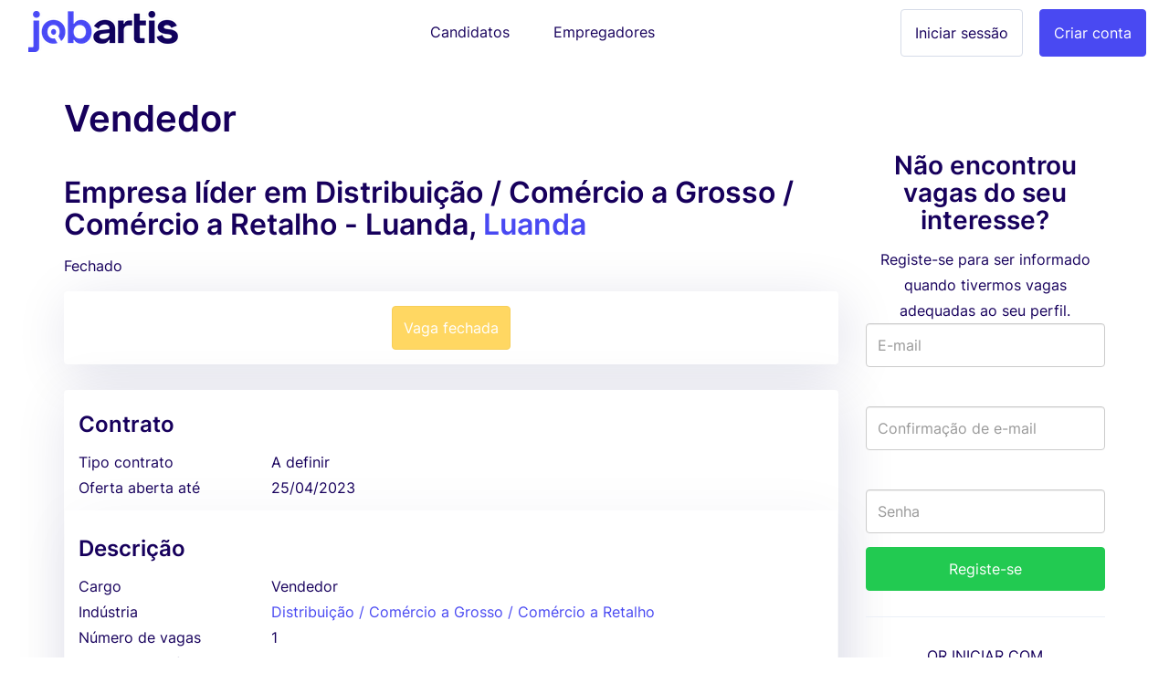

--- FILE ---
content_type: text/html; charset=utf-8
request_url: https://www.jobartis.com/emprego-empresa-lider-em-distribuicao-comercio-a-grosso-comercio-a-retalho-vendedor-ba4597a8-ab35-4752-9305-af8d8df25cde
body_size: 7461
content:
<!DOCTYPE html><html lang="pt-ao"><!--HEAD--><head><script>
//<![CDATA[
var EventStore = [];
//]]>
</script> <script>
//<![CDATA[
var dataLayer = [{},{"impersonating":false},{"companySignedIn":false},{"currentCountry":"AO"}];
//]]>
</script> <!-- Google Tag Manager --> <script>(function(w,d,s,l,i){w[l]=w[l]||[];w[l].push({'gtm.start':
  new Date().getTime(),event:'gtm.js'});var f=d.getElementsByTagName(s)[0],
  j=d.createElement(s),dl=l!='dataLayer'?'&l='+l:'';j.async=true;j.src=
  '//www.googletagmanager.com/gtm.js?id='+i+dl+'';f.parentNode.insertBefore(j,f);
  })(window,document,'script','dataLayer','GTM-KC8BGR');</script> <!-- End Google Tag Manager --> <style>.async-hide { opacity: 0 !important} </style> <script>(function(a,s,y,n,c,h,i,d,e){s.className+=' '+y;h.start=1*new Date;
h.end=i=function(){s.className=s.className.replace(RegExp(' ?'+y),'')};
(a[n]=a[n]||[]).hide=h;setTimeout(function(){i();h.end=null},c);h.timeout=c;
})(window,document.documentElement,'async-hide','dataLayer',4000,
{'GTM-KC8BGR':true});</script><meta charset="utf-8"/><title>Emprego Angola - Vendedor em Luanda | Jobartis</title><meta name="title" content="Emprego Angola - Vendedor em Luanda | Jobartis"/><meta name="description" content="Trabalha como Vendedor na empresa Empresa líder em Distribuição / Comércio a Grosso / Comércio a Retalho. Envie o seu curriculum vitae com Jobartis Emprego"/><meta name="keywords" content="Emprego, Recrutamento, emprego-empresa-lider-em-distribuicao-comercio-a-grosso-comercio-a-retalho-vendedor-ba4597a8-ab35-4752-9305-af8d8df25cde, Trabalhar em Empresa líder em Distribuição / Comércio a Grosso / Comércio a Retalho, emprego em emprego-empresa-lider-em-distribuicao-comercio-a-grosso-comercio-a-retalho-vendedor-ba4597a8-ab35-4752-9305-af8d8df25cde, trabalho, emprego em Empresa líder em Distribuição / Comércio a Grosso / Comércio a Retalho"/><link rel="image_src" href="https://assets.jobartis.com/assets/new/logo-square-3e9bd39e5d94fce072adf10d5e4a331e06526ad390a674fb04694e0b9eec227d.png"/><meta content="width=device-width, initial-scale=1.0" name="viewport"/><meta content="Jobartis" name="author"/><meta content="width=device-width, initial-scale=1.0" name="viewport"/><meta content="Emprego Angola - Vendedor em Luanda | Jobartis" property="og:title"/><meta content="website" property="og:type"/><meta content="https://assets.jobartis.com/assets/new/logo-square-3e9bd39e5d94fce072adf10d5e4a331e06526ad390a674fb04694e0b9eec227d.png" property="og:image"/><meta content="https://www.jobartis.com/emprego-empresa-lider-em-distribuicao-comercio-a-grosso-comercio-a-retalho-vendedor-ba4597a8-ab35-4752-9305-af8d8df25cde" property="og:url"/><meta content="Trabalha como Vendedor na empresa Empresa líder em Distribuição / Comércio a Grosso / Comércio a Retalho. Envie o seu curriculum vitae com Jobartis Emprego" property="og:description"/><meta content="225921254242895" property="fb:app_id"/><meta content="519690368" property="fb:admins"/><meta content="221816" property="fb:admins"/><meta content="@jobartis" name="twitter:site"/><meta content="Emprego Angola - Vendedor em Luanda | Jobartis" name="twitter:card"/><meta content="https://www.jobartis.com/emprego-empresa-lider-em-distribuicao-comercio-a-grosso-comercio-a-retalho-vendedor-ba4597a8-ab35-4752-9305-af8d8df25cde" name="twitter:url"/><meta content="Emprego Angola - Vendedor em Luanda | Jobartis" name="twitter:title"/><meta content="Trabalha como Vendedor na empresa Empresa líder em Distribuição / Comércio a Grosso / Comércio a Retalho. Envie o seu curriculum vitae com Jobartis Emprego" name="twitter:description"/><meta content="https://assets.jobartis.com/assets/new/logo-square-3e9bd39e5d94fce072adf10d5e4a331e06526ad390a674fb04694e0b9eec227d.png" name="twitter:image"/><meta content="AO" name="geo.country"/><meta content="com.jobartis.mobile" name="al:android:package"/><meta content="Jobartis" name="al:android:app_name"/><meta name="csrf-param" content="authenticity_token"/> <meta name="csrf-token" content="fzXnYmaM3pmdKSVnXSPOC5Ogt8bWi27Ritp/5RMzRpJvGczAwJ1ImxYSotr6u+E2N07XjnbC8U0JjN02NgtnUA=="/><!--ASSETS--><link rel="shortcut icon" type="image/x-icon" href="https://assets.jobartis.com/assets/new/favicon/favicon-918664f9a08b0a58afd40fa64452b61d829744f2436fa4466a66964a038f6ae7.ico" sizes="16x16"/><link rel="shortcut icon" type="img/png" href="https://assets.jobartis.com/assets/new/favicon/favicon-16x16-7b2ce2c38cd9381ea1e0c01a1969fb26c021a7856672e10d4ab0884fb4231803.png" sizes="16x16"/><link rel="shortcut icon" type="img/png" href="https://assets.jobartis.com/assets/new/favicon/favicon-32x32-b8a9cfbe0080cd1e07c4d41ec6f4861c058f9d3bd6f0ad35c76436e4caffaac7.png" sizes="32x32"/><script>window.Jobartis = {
  callbacks: [],
  push: function(callback) {
    if(window.ready === true) {
      callback();
    } else {
      this.callbacks.push(callback);
    }
  }
};
window.Jobartis.currentProfileIdentifier = "";
window.Jobartis.currentAction = "jobs/show";</script><link rel="stylesheet" media="all" href="https://assets.jobartis.com/assets/new/application-a6c7d8358bcfa5057649da9b19364779e9bbf624904e01104a46c4f742e907de.css"/><link rel="stylesheet" media="screen" href="https://unicons.iconscout.com/release/v3.0.3/css/line.css"/><script src="https://assets.jobartis.com/assets/new/application-a688ff537cae1de8f1b5f2311dc0e9e95d7d2647b9b7fe2652535c57ac69cd14.js"></script><script src="https://assets.jobartis.com/assets/i18n/pt-all-6dd5c977d6118923e92ff29e0953b5a294502676b6f22735a25ca6603fd11cc2.js"></script><script>window.I18n = window.I18n || {};
I18n.locale = "pt";</script><script>
//<![CDATA[

//]]>
</script></head><!--BODY--><body class="jobs show no-js locale-pt site-angola"><noscript><iframe height="0" src="https://www.googletagmanager.com/ns.html?id=GTM-KC8BGR" style="display:none;visibility:hidden" width="0"></iframe></noscript><div id="fb-root"></div><nav class="navbar navbar-default"><div class="container-fluid"><div class="navbar-header"><button class="navbar-toggle collapsed" data-target="#navbar" data-toggle="collapse"><span class="icon-bar"></span><span class="icon-bar"></span><span class="icon-bar"></span></button><a class="navbar-brand visible-xs" href="/"><img alt="Logo" src="https://assets.jobartis.com/assets/new/logo-a8c2152d5033b590ae81011887489362681462e286a45aa507b34aa23a68a784.png"/></a></div><div class="collapse navbar-collapse" id="navbar"><ul class="nav navbar-nav"><li class="navbar-left hidden-xs"><a class="navbar-brand" href="/"><img alt="O Portal de Emprego de Angola" src="https://assets.jobartis.com/assets/new/logo-a8c2152d5033b590ae81011887489362681462e286a45aa507b34aa23a68a784.png"/></a></li><li class="text-center"><a class="navbar-btn" href="/">Candidatos</a></li><li class="text-center"><a class="navbar-btn" href="/empregador/inicio">Empregadores</a></li><li class="navbar-right"><a class="btn btn-primary" href="/empregador/registe-se">Criar conta</a></li><li class="navbar-right"><a class="btn btn-default" href="/empregador/sign_in">Iniciar sessão</a></li></ul></div></div></nav><div class="page-container redesign"><script>
  window.fbAsyncInit = function() {
    // init the FB JS SDK
    FB.init({
      appId      : '225921254242895', // App ID from the app dashboard
      channelUrl : 'https://assets.jobartis.com/assets/channel-c9953c4200bcc04bcf0e9c54116f3bc13a0476d4842cb48ea37ad01b9e3a49b3.html',
      status     : true,
      xfbml      : true,
      cookie     : true,
      version    : 'v2.8'
    });
  };

  // Load the SDK asynchronously
  (function(d, s, id){
     var js, fjs = d.getElementsByTagName(s)[0];
     if (d.getElementById(id)) {return;}
     js = d.createElement(s); js.id = id;
     js.src = "//connect.facebook.net/pt_PT/sdk.js";
     fjs.parentNode.insertBefore(js, fjs);
   }(document, 'script', 'facebook-jssdk'));
</script> <noscript><div class="container"><div class="card card-inverse"><div class="card-block text-center"><p>Para um melhor desempenho desde o teu dispositivo, vá a m.jobartis.com.</p><a class="btn btn-cta" href="https://m.jobartis.com/">m.jobartis.com</a></div></div></div><style type="text/css">#main-container, footer, header {
  display: none;
}</style></noscript><div class="container" id="main-container"><div class="row"><div class="col-md-9"><div><h1 class="page-header mb-0 mt-1">Vendedor</h1><div class="company-and-city mt-0 mb-0"><h2>Empresa líder em Distribuição / Comércio a Grosso / Comércio a Retalho - Luanda, <a href="/vagas-emprego/luanda">Luanda</a></h2></div><div class="clearfix page-subheader"><div class="pull-left"><p class="mt5 mb5"><span class="">Fechado</span></p></div><div class="pull-right"><div class="addthis_sharing_toolbox"></div></div></div></div><div class="alert"><div class="text-center"><a class="btn btn-primary btn-warning disabled" disabled="disabled" href="#">Vaga fechada</a></div></div><div class="panel job-details" data-job-id="49347"><div class="panel-heading"><h4 class="card-section-title">Contrato</h4><div class="row data-cell"><div class="data-label col-sm-3 col-xs-6">Tipo contrato</div><div class="col-sm-9 col-xs-6">A definir</div></div><div class="row data-cell"><div class="data-label col-sm-3 col-xs-6">Oferta aberta até</div><div class="col-sm-9 col-xs-6">25/04/2023</div></div></div><div class="panel-body"><h4 class="card-section-title clearfix"><div class="pull-left">Descrição</div></h4><div class="row data-cell"><div class="data-label col-sm-3">Cargo</div><div class="col-sm-9">Vendedor</div></div><div class="row data-cell"><div class="data-label col-sm-3">Indústria</div><div class="col-sm-9"><a href="/vagas-emprego/distribuicao-comercio-a-grosso-comercio-a-retalho">Distribuição / Comércio a Grosso / Comércio a Retalho</a></div></div><div class="row data-cell"><div class="data-label col-sm-3 col-xs-6">Número de vagas</div><div class="col-sm-9 col-xs-6">1</div></div><div class="row data-cell"><div class="data-label col-md-3 col-sm-12">Descrição da função</div><div class="col-md-9 col-sm-12 description"><p>Fazer prospeção de mercado;<br> Vender produtos na área das bebidas;<br> Demonstrar os produtos, avaliar o perfil dos clientes e fechar vendas;<br> Orientar, informar e visitar clientes;<br> Acompanhar a entrega dos produtos, entender o produto ou serviço;<br> Analisar os dados do público-alvo, para elaborar assim uma estratégia de vendas;<br> Organizar uma agenda de principais clientes;<br> Organizar pedidos negociar prazos e condições de pagamentos;<br> Organizar as datas de entrega ou retirada dos produtos;</p> </div></div><h4 class="card-section-title">Requisitos</h4><div class="row data-cell"><div class="data-label col-md-3 col-xs-6">Titulação mínima</div><div class="col-md-9 col-xs-6">Ensino Secundário</div></div><div class="row data-cell"><div class="data-label col-md-3 col-xs-6">Experiência exigida</div><div class="col-md-9 col-xs-6">1 Anos</div></div><div class="row data-cell"><div class="data-label col-md-3 col-xs-6">Nacionalidade</div><div class="col-md-9 col-xs-6">Angola</div></div><div class="row data-cell"><div class="data-label col-md-3 col-xs-6">Línguas</div><div class="col-md-9 col-xs-6">Português</div></div><div class="row data-cell"><div class="data-label col-md-3 col-sm-12">Area funcional</div><div class="col-md-9 col-sm-12"><ul><li><a href="/vagas-emprego/vendas-b2c">Vendas B2C</a></li><li><a href="/vagas-emprego/vendas-b2b">Vendas B2B</a></li></ul></div></div><div class="row data-cell"><div class="data-label col-md-3 col-sm-12">Competências</div><div class="col-md-9 col-sm-12">Vendedor B2C</div></div><div class="data-cell row"><div class="data-label col-md-3 col-sm-12">Aptidões necessárias</div><div class="col-md-9 col-sm-12 description"><p>Nacionalidade angolana;<br> Ensino médio concluído;<br> Forte experiência em vendas de bebidas alcoólicas e refrigerantes; (com carteira de clientes);<br> Conhecimento amplo dos mercados informais de Luanda, com maior relevo para os grandes mercados;<br> Forte orientação para o cliente;<br> Capacidade de negociação;<br> Conhecimento de técnicas de vendas;<br> Capacidade de reporte;<br> Capacidade de Persuasão;<br> Resiliência;<br> Organização;<br> Capacidade de fazer networking;<br> Competitivo. </p> </div></div><div class="col-md-3 display-block pull-right"></div><h4 class="card-section-title">Empregador</h4><div class="row data-cell"><div class="data-label col-md-3">Nome do empregador</div><h2 class="col-md-6">Empresa líder em Distribuição / Comércio a Grosso / Comércio a Retalho</h2></div><div class="row data-cell"><div class="data-label col-md-3 col-sm-12">Sobre a nossa empresa</div><div class="col-md-9 col-sm-12 description"><p>Empresa líder em Distribuição / Comércio a Grosso / Comércio a Retalho</p> </div></div></div></div><div class="mt-2 mb-2"><div class="alert"><div class="text-center"><a class="btn btn-primary btn-warning disabled" disabled="disabled" href="#">Vaga fechada</a></div></div></div><div class="panel"><div class="panel-heading"><h4>Confira vagas semelhantes</h4></div><div class="panel-body"><p><a href="https://www.jobartis.com/emprego-empresa-lider-em-tic-telecomunicacoes-assistente-comercial-01472a2f-219e-4b48-acf6-7536fd21e737">Assistente comercial</a> <span>de</span> <a href="/vagas-emprego/Empresa+l%C3%ADder+em+TIC+%2F+Telecomunica%C3%A7%C3%B5es">Empresa líder em TIC / Telecomunicações</a></p><p><a href="https://www.jobartis.com/emprego-empresa-de-comercio-retalho-grosso-gerente-de-canal-b2c-4077f74f-992b-47e1-ae5f-f497b54e06c2">Gerente de Canal B2C - Tintas</a> <span>de</span> <a href="/vagas-emprego/Empresa+de+Com%C3%A9rcio+Retalho%2FGrosso">Empresa de Comércio Retalho/Grosso</a></p><p><a href="https://www.jobartis.com/emprego-empresa-lider-em-distribuicao-comercio-a-grosso-comercio-a-retalho-coordenador-de-logistica-7aa4e59d-2d21-412e-afdc-94ab6aad31ba">Coordenador de Logística</a> <span>de</span> <a href="/vagas-emprego/Empresa+l%C3%ADder+em+Distribui%C3%A7%C3%A3o+%2F+Com%C3%A9rcio+a+Grosso+%2F+Com%C3%A9rcio+a+Retalho">Empresa líder em Distribuição / Comércio a Grosso / Comércio a Retalho</a></p><p><a href="https://www.jobartis.com/emprego-empresa-lider-em-distribuicao-comercio-a-grosso-comercio-a-retalho-tecnico-administrativo">Técnico Administrativo</a> <span>de</span> <a href="/vagas-emprego/Empresa+l%C3%ADder+em+Distribui%C3%A7%C3%A3o+%2F+Com%C3%A9rcio+a+Grosso+%2F+Com%C3%A9rcio+a+Retalho">Empresa líder em Distribuição / Comércio a Grosso / Comércio a Retalho</a></p><p><a href="https://www.jobartis.com/emprego-las-eletromedicina-benguela-gestor-de-vendas-equipamento-hospitalar-ae69e63c-c17a-4215-ac44-2788d12ea823">Benguela - Gestor de Vendas Equipamento Hospitalar</a> <span>de</span> <a href="/vagas-emprego/LAS+ELETROMEDICINA">LAS ELETROMEDICINA</a></p><p><a href="https://www.jobartis.com/emprego-empresa-de-comercio-retalho-grosso-gerente-de-produto-b2b">Gerente de Produto B2B</a> <span>de</span> <a href="/vagas-emprego/Empresa+de+Com%C3%A9rcio+Retalho%2FGrosso">Empresa de Comércio Retalho/Grosso</a></p><p><a href="https://www.jobartis.com/emprego-eurostral-lda-recepcionista">Recepcionista </a> <span>de</span> <a href="/vagas-emprego/Eurostral%2C+lda">Eurostral, lda</a></p><p><a href="https://www.jobartis.com/emprego-gemcorp-angola-estagio-remunerado-para-engenharias-civil-industrial-e-ambiental-luanda-cabinda-benguela">Estágio Remunerado para Engenharias: Civil e Ambiental - Luanda / Cabinda / Benguela</a> <span>de</span> <a href="/vagas-emprego/GEMCORP+ANGOLA">GEMCORP ANGOLA</a></p></div></div></div><div class="col-md-3 right-column" style="margin-top: 38px"><div class="card"><div class="card-block text-center"><h3 class="cta-text">Não encontrou vagas do seu interesse?</h3>Registe-se para ser informado quando tivermos vagas adequadas ao seu perfil.</div><form class="simple_form new_candidate" id="sign_up_form" action="/candidatos/registe-se" accept-charset="UTF-8" method="post"><input name="utf8" type="hidden" value="&#x2713;"/><input type="hidden" name="authenticity_token" value="HaDdWxI4iTn8B9JJw1h/ORkORUKnMdnJQZssdXlg+3UNjPb5tCkfO3c8VfRkwFAEveAlCgd4RlXCzY6mXFjatw=="/><input type="hidden" name="ref_job_id" id="ref_job_id" value="49347"/><div class="form-group"><div class="controls"><input class="string email optional form-control" pattern="(?i-mx:\A([\w\!\#\z\%\&amp;\&#39;\*\+\-\/\=\?\\A\`{\|\}\~]+\.)*[\w\+-]+@((((([a-z0-9]{1}[a-z0-9\-]{0,62}[a-z0-9]{1})|[a-z])\.)+[a-z]{2,6})|(\d{1,3}\.){3}\d{1,3}(\:\d{1,5})?)\z)" email="false" placeholder="E-mail" type="email" name="candidate[email]" id="candidate_email"/><label><div class="help-inline text-danger" id="email_live_validation"></div></label></div></div><div class="form-group"><div class="controls"><input pattern="(?i-mx:\A([\w\!\#\z\%\&amp;\&#39;\*\+\-\/\=\?\\A\`{\|\}\~]+\.)*[\w\+-]+@((((([a-z0-9]{1}[a-z0-9\-]{0,62}[a-z0-9]{1})|[a-z])\.)+[a-z]{2,6})|(\d{1,3}\.){3}\d{1,3}(\:\d{1,5})?)\z)" email="false" class="string email optional form-control" autocomplete="off" placeholder="Confirmação de e-mail" type="email" name="candidate[email_confirmation]" id="candidate_email_confirmation"/><label><div class="help-inline text-danger" id="email_confirmation_live_validation"></div></label></div></div><div class="form-group"><div class="controls"><input class="password optional form-control" placeholder="Senha" type="password" name="candidate[password]" id="candidate_password"/></div></div><div class="from-group"><div class="controls"><input type="submit" name="commit" value="Registe-se" class="btn btn-block btn-success" data-disable-with="A enviar, por favor espere"/></div></div><div class="sign-in__footer"><hr><div class="mb-4 text-uppercase text-center">or iniciar com </div><div class="form-group row"><div class="login-social col-sm-6"><a location="sign in" redirect_to="https://www.jobartis.com/emprego-empresa-lider-em-distribuicao-comercio-a-grosso-comercio-a-retalho-vendedor-ba4597a8-ab35-4752-9305-af8d8df25cde" class="btn btn-default btn-block" data-e-action="Facebook" data-e-category="Authentication" data-e-label="Sign in" href="/candidatos/auth/facebook?redirect_to=https%3A%2F%2Fwww.jobartis.com%2Femprego-empresa-lider-em-distribuicao-comercio-a-grosso-comercio-a-retalho-vendedor-ba4597a8-ab35-4752-9305-af8d8df25cde&amp;ref_job_id=49347"><i class="uil uil-facebook-f login-social__icon"></i>Facebook </a></div><div class="login-social col-sm-6"><a location="sign in" redirect_to="https://www.jobartis.com/emprego-empresa-lider-em-distribuicao-comercio-a-grosso-comercio-a-retalho-vendedor-ba4597a8-ab35-4752-9305-af8d8df25cde" class="btn btn-default btn-block" data-e-action="Google oauth2" data-e-category="Authentication" data-e-label="Sign in" href="/candidatos/auth/google_oauth2?redirect_to=https%3A%2F%2Fwww.jobartis.com%2Femprego-empresa-lider-em-distribuicao-comercio-a-grosso-comercio-a-retalho-vendedor-ba4597a8-ab35-4752-9305-af8d8df25cde&amp;ref_job_id=49347"><i class="uil uil-google login-social__icon"></i>Google </a></div></div></hr></div><div class="form-group"><div class="text-smaller"><span>Ao registar-se, aceita os nossos</span> <a href="/ajuda#tab3">Termos e condições</a></div></div></form><script>function preventPaste(event) {
  event.preventDefault();
  var parent = $("#candidate_email_confirmation").parents(".form-group");
  parent.addClass("has-errors");
  parent.children('label').remove();
  parent.append("<label><span class=\"help-inline text-danger\">"+"Confirme escrevendo o seu e-mail"+"</span></label>");
}
var elem = document.getElementById('candidate_email_confirmation');
elem.onpaste = preventPaste;</script></div></div></div></div><footer><div class="container"><div class="row logo"><img src="https://assets.jobartis.com/assets/new/icons/logo-white-c54e222704ff9d8d8287fdadae1e8eccf06e3b34f54c7cb3fdd0cd5b74befddf.png"/></div><div class="row mb40"><ul class="col-md-3 col-sm-6 col-xs-12 list-unstyled"><li><h5>Pesquisa por província</h5></li><li><a href="/vagas-emprego/bengo">Emprego em Bengo</a></li><li><a href="/vagas-emprego/benguela">Emprego em Benguela</a></li><li><a href="/vagas-emprego/bie">Emprego em Bié</a></li><li><a href="/vagas-emprego/cabinda">Emprego em Cabinda</a></li><li><a href="/vagas-emprego/cuanza-sul">Emprego em Cuanza Sul</a></li><li><a href="/vagas-emprego/huila">Emprego em Huíla</a></li><li><a href="/vagas-emprego/luanda">Emprego em Luanda</a></li><li><a href="/vagas-emprego/lunda-sul">Emprego em Lunda Sul</a></li><li><a href="/vagas-emprego/malanje">Emprego em Malanje</a></li><li><a href="/vagas-emprego/gauteng">Emprego em Gauteng</a></li></ul><ul class="col-md-3 col-sm-6 col-xs-12 list-unstyled"><li><h5>Pesquisa por indústria</h5></li><li><a href="/vagas-emprego/banca-servicos-financeiros-seguros">Recrutamento em Banca / Serviços Financeiros / Seguros</a></li><li><a href="/vagas-emprego/construcao-imobiliario">Recrutamento em Construção / Imobiliário</a></li><li><a href="/vagas-emprego/industria-transformadora-producao">Recrutamento em Indústria Transformadora / Produção</a></li><li><a href="/vagas-emprego/marketing-publicidade">Recrutamento em Marketing / Publicidade</a></li><li><a href="/vagas-emprego/outros">Recrutamento em Outros</a></li><li><a href="/vagas-emprego/petroleo-e-gas-mineracao">Recrutamento em Petróleo e Gás / Mineração</a></li><li><a href="/vagas-emprego/saude">Recrutamento em Saúde</a></li><li><a href="/vagas-emprego/servicos-outras-actividades">Recrutamento em Serviços (outras actividades)</a></li><li><a href="/vagas-emprego/tic-telecomunicacoes">Recrutamento em TIC / Telecomunicações</a></li><li><a href="/vagas-emprego/turismo-hotelaria-lazer-restauracao">Recrutamento em Turismo / Hotelaria / Lazer / Restauração</a></li></ul><ul class="col-md-3 col-sm-6 col-xs-12 list-unstyled"><li><h5>Pesquisa por área funcional</h5></li><li><a href="/vagas-emprego/administracao-e-apoio-de-escritorio">Trabalhar em Administração e apoio de escritório</a></li><li><a href="/vagas-emprego/informatica-e-ti">Trabalhar em Informática e TI</a></li><li><a href="/vagas-emprego/recursos-humanos">Trabalhar em Recursos Humanos</a></li><li><a href="/vagas-emprego/saude">Trabalhar em Saúde</a></li></ul><ul class="col-md-3 col-sm-6 col-xs-12 list-unstyled"><li><h5>Pesquisa por tipo de emprego</h5></li><li><a href="/vagas-emprego/estagio">Vagas Estágio</a></li><li><a href="/vagas-emprego/contrato-de-servicos">Vagas Contrato de serviços</a></li><li><a href="/vagas-emprego/tempo-indeterminado">Vagas Tempo indeterminado</a></li><li><a href="/vagas-emprego/tempo-determinado">Vagas Tempo determinado</a></li><li><a href="/vagas-emprego/a-definir">Vagas A definir</a></li></ul><ul class="col-md-3 col-sm-6 col-xs-12 list-unstyled"><li class="title">Procure</li><li><a href="/procure-vagas-de-emprego">Emprego em Angola</a></li><li><a href="/trabalho">Tendências de trabalho em Angola</a></li></ul></div><hr/><div class="row"><ul class="col-md-3 col-sm-6 col-xs-12 list-unstyled"><li><h5>Jobartis</h5></li><li><a href="https://www.jobartis.com/blog/sobre-jobartis/">Sobre a Jobartis</a></li><li><a href="/ajuda#tab2">Contacto</a></li><li><a href="/ajuda#tab3">Termos e condições</a></li><li><a href="https://www.jobartis.com/blog/">Blog</a></li></ul><ul class="col-md-3 col-sm-6 col-xs-12 list-unstyled"><li><h5>Candidatos</h5></li><li><a href="https://www.jobartis.com/blog/category/cv/">Elabore um curriculum vitae profissional </a></li><li><a href="https://www.jobartis.com/blog/category/entrevistas-de-emprego/">Dicas para entrevista de trabalho</a></li><li><a href="/ajuda#tab13">Tipos de CV</a></li></ul><ul class="col-md-3 col-sm-6 col-xs-12 list-unstyled"><li><h5>Empregadores</h5></li><li><a href="/ajuda#tab20">Razões para usar a Jobartis</a></li><li><a href="/ajuda#tab22">Preços e serviços</a></li></ul><ul class="col-md-3 col-sm-6 col-xs-12 list-unstyled"><li><h5>Os nossos amigos</h5></li><li><a href="http://www.motorangola.com">Motor Angola</a></li><li><a href="https://www.jobboardfinder.net">Jobboardfinder</a></li><li><a href="https://jooble.org/">Jooble</a></li></ul></div><div class="row footer"><div class="col-sm-6 logos"><ul class="list-inline text-left"><li><a href="https://www.facebook.com/jobartis" target="_blank"><img src="https://assets.jobartis.com/assets/new/landing/icons/facebook-909fba1e694b1b959bcc31a042cc441bb886a266fae1922891053f8879ccb70a.png"/></a></li><li><a href="https://www.youtube.com/c/jobartis" target="_blank"><img src="https://assets.jobartis.com/assets/new/landing/icons/youtube-60c071463cc9ea373c3e0810271ede6c9fd2ed0885effc6108fc9891322f705a.png"/></a></li><li><a href="https://www.linkedin.com/company/jobartis" target="_blank"><img src="https://assets.jobartis.com/assets/new/landing/icons/linkedin-01f9b31480f635f9eec78f3b80f8c712ec24f3233068321a3e46cbe629213f2c.png"/></a></li><li><a href="https://www.instagram.com/jobartis" target="_blank"><img src="https://assets.jobartis.com/assets/new/landing/icons/instagram-95a53d8a6481715ef27aca906848940502df51ae6ede483c2f29ce0f61ecd4df.png"/></a></li><li><a href="https://t.me/Jobartis" target="_blank"><img src="https://assets.jobartis.com/assets/new/landing/icons/telegram-0d982d031fb9a66a4591e8d8db33ea84be0365250c44cca1510d0779467ec3fb.png"/></a></li></ul></div><div class="col-sm-6 text-right copyright">© Jobartis 2026 All rights reserved <span class="dot">•</span>Made in Angola. </div></div></div></footer></div><!-- Modal --> <div class="modal fade" id="main_modal" tabindex="-1" role="dialog"> <div class="modal-dialog"> <div class="modal-content"> <div class="modal-header"> <button type="button" class="close" data-dismiss="modal">&times;</button> </div> <div class="modal-body"> </div> <div class="modal-footer"> </div> </div> </div> </div> <script src="//s7.addthis.com/js/300/addthis_widget.js#pubid=ra-5458ced3098b6d63" type="text/javascript"></script><script defer src="https://static.cloudflareinsights.com/beacon.min.js/vcd15cbe7772f49c399c6a5babf22c1241717689176015" integrity="sha512-ZpsOmlRQV6y907TI0dKBHq9Md29nnaEIPlkf84rnaERnq6zvWvPUqr2ft8M1aS28oN72PdrCzSjY4U6VaAw1EQ==" data-cf-beacon='{"version":"2024.11.0","token":"6ebf70ab792a4926b234490e45cca71d","r":1,"server_timing":{"name":{"cfCacheStatus":true,"cfEdge":true,"cfExtPri":true,"cfL4":true,"cfOrigin":true,"cfSpeedBrain":true},"location_startswith":null}}' crossorigin="anonymous"></script>
</body></html>

--- FILE ---
content_type: text/plain
request_url: https://www.google-analytics.com/j/collect?v=1&_v=j102&a=1604212220&t=event&_s=1&dl=https%3A%2F%2Fwww.jobartis.com%2Femprego-empresa-lider-em-distribuicao-comercio-a-grosso-comercio-a-retalho-vendedor-ba4597a8-ab35-4752-9305-af8d8df25cde&ul=en-us%40posix&dt=Emprego%20Angola%20-%20Vendedor%20em%20Luanda%20%7C%20Jobartis&sr=1280x720&vp=1280x720&ec=gtm.init_consent&ea=undefined&_u=aGBAAAAjAAAAAC~&jid=2011555811&gjid=1373281433&cid=1246495003.1769470250&tid=UA-40723206-1&_gid=1804661870.1769470250&_r=1&_slc=1&gtm=45He61n1n71KC8BGRv6450863za200zd6450863&gcd=13l3l3l3l1l1&dma=0&tag_exp=103116026~103200004~104527906~104528501~104573694~104684208~104684211~105391253~115938466~115938468~116185181~116185182~116682875~117041587~117042505&z=1032540656
body_size: -450
content:
2,cG-L2K3XBXV24